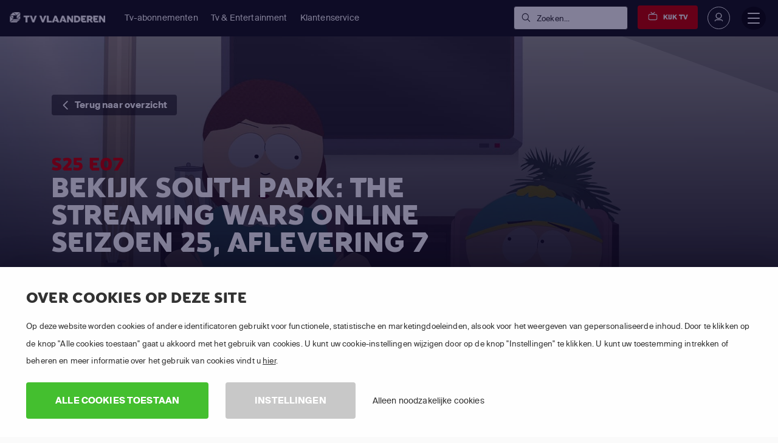

--- FILE ---
content_type: text/css
request_url: https://m7cdn.io/common/css/dark_rebranding/header_new.css
body_size: 3996
content:
:root{--logo-height__mobile: 17px;--logo-height: 22px;--logo-height-footer: 28px;--font-family1: "Suisse";--opacityLogo:1;--logo-img: transparent;--bold: 500;--bold-btn: 600;--font-family2: "M7 Sans"}.canalplusat,.cz_canalplus,.sk_canalplus,.nl_canalplus,.be_canalplus,.de_arthaus{--logo-height__mobile: 33px;--logo-height: 38px;--font-family1: "Hind",sans-serif;--font-family2: "CanalBoldItalique",sans-serif;--font-button: "CanalBoldItalique",sans-serif}.online{--font-family1: "Open Sans",sans-serif;--font-button: "Open Sans",sans-serif;--bold: 600;--bold-btn: 700}.de_arthaus{--logo-height__mobile: 23px;--logo-height: 28px;--font-family1: "Open Sans",sans-serif;--font-button: "Open Sans",sans-serif}.header__old{--font-button: "Heading",sans-serif}.canaldigitaal .dark-mode,.canaldigitaal.dark-mode{--opacityLogo:0;--logo-img: url("https://dev.m7cdn.io/canaldigitaal/img/logo-inverted.png")}.tvvlaanderen .dark-mode,.tvvlaanderen.dark-mode{--opacityLogo:0;--logo-img: url("https://m7cdn.io/tvvlaanderen/img/logo-inverted.png")}.telesat .dark-mode,.telesat.dark-mode{--opacityLogo:0;--logo-img: url("https://m7cdn.io/telesat/img/logo-inverted.png")}.directone .dark-mode,.directone.dark-mode{--opacityLogo:0;--logo-img: url("https://m7cdn.io/directone/img/logo-inverted.png")}.focussat .dark-mode,.focussat.dark-mode{--opacityLogo:0;--logo-img: url("https://m7cdn.io/focussat/img/logo-inverted.png")}.hdaustria .dark-mode,.hdaustria.dark-mode{--opacityLogo:0;--logo-img: url("https://dev.m7cdn.io/hdaustria/img/logo-inverted.png")}.freesatcz,.freesatsk{--logo-height__mobile: 33px;--logo-height: 38px;--logo-height-footer: 48px;--font-family1: "Suisse";--font-family2: "Suisse"}:root,.light-version{--white: #FFFFFF;--black: #000000;--grey1: #323232;--grey2: #C8C8C8;--grey3: #fafafa;--grey4: #eee;--blue1: #140087;--green1: #44bf2f;--btnLogoutLogin: #fe8606;--grey1_rgb: 50,50,50;--alpha: 0.7;--alpha_2: 0.1;--transparent: transparent;--borderColor: #C8C8C8;--borderInput: #eee;--searchColor: #323232;--icon-bg: #eee;--btn-color-text: #FFFFFF;--border-color-input: #eee;--tvcp-banner-text-color: #FFFFFF;--tvcp-page-background: #111}.theme-dark,.canalplusat,.dark-mode,.nl_canalplus,.cz_canalplus,.sk_canalplus,.be_canalplus,.de_arthaus{--white: #16191C;--black: #FFFFFF;--grey1: #fafafa;--grey2: #eee;--grey3: #0d0d0d;--grey4: #16191C;--blue1: #ec3655;--green1: #ec3655;--grey1_rgb: 250,250,250;--alpha: 0.7;--borderColor: #323232;--transparent: #fff !important;--searchColor: #323232;--borderColor: #323232;--borderInput: #2c3339;--icon-bg: #0d0d0d;--btn-color-text: #FFFFFF;--border-color-input: #181818}.de_arthaus,.de_arthaus .light-version{--blue1: #ffdc00;--green1: #ffdc00;--btn-color-text: #000000;--border-color-input: #eee;--borderInput:#eee}body:not(.canalplusat):not(.nl_canalplus):not(.hdaustria):not(.cz_canalplus):not(.nl_canalplus):not(.sk_canalplus):not(.be_canalplus):not(.de_arthaus):not(.canaldigitaal).dark-mode{--blue1: #C80000 !important;--green1: #C80000 !important}.online{--blue1: #7250ba;--green1: #ffa200;--btnLogoutLogin: #ffa200}.freesatcz,.freesatsk{--blue1: #0AD;--green1: #0AD;--btnLogoutLogin: #0AD}::selection{color:var(--btn-color-text) !important;background:var(--blue1) !important}.c-header{font-size:15px;font-size:.9375rem;height:60px;height:3.75rem;background:var(--white) !important;border-bottom:1px solid var(--grey4);position:fixed !important;width:100%;z-index:9999;color:var(--grey1)}@media(min-width: 1400px){.c-header{font-size:16px;font-size:1rem}}.c-header a{color:var(--grey1)}.c-header:before{display:none}.c-header__logo img{opacity:var(--opacityLogo);height:var(--logo-height__mobile)}@media(min-width: 768px){.c-header__logo img{height:18px;height:1.125rem;height:var(--logo-height__mobile)}}@media(min-width: 1400px){.c-header__logo img{height:var(--logo-height)}}.c-header__logo--higher img{height:33px;height:2.0625rem}@media(min-width: 1400px){.c-header__logo--higher img{height:38px;height:2.375rem}}.c-header__logo a{background:var(--logo-img);background-position:0px center;background-repeat:no-repeat;background-size:contain;display:inline-block}.c-header__nav{list-style-type:none;height:100%}.c-header__nav>ul{height:100%;display:flex;flex-flow:row;align-items:stretch;margin-bottom:0}.c-header__nav>ul>li{margin-right:21px;margin-right:1.3125rem;position:relative;height:100%}@media(min-width: 1400px){.c-header__nav>ul>li{margin-right:25px;margin-right:1.5625rem}}.c-header__nav>ul>li>a svg{display:inline-flex;align-self:center;margin-right:4px;margin-right:0.25rem}.c-header__nav li a{padding:20px 0px;padding:1.25rem 0rem;height:100%;text-decoration:none}.c-header__nav>ul>li>a{padding:0;display:inline-flex;align-items:center}.c-header__nav>ul>li>a:before,.c-header__nav>ul>li>a.active{content:"";height:2px;height:0.125rem;width:0;background:var(--blue1);position:absolute;left:0;top:calc(100% - 1px);transition:width .4s ease}.dt-dashboard .c-header__nav>ul>li{margin-right:8px;margin-right:0.5rem}@media(min-width: 1400px){.dt-dashboard .c-header__nav>ul>li{margin-right:25px;margin-right:1.5625rem}}.c-header__submenu{list-style-type:none;position:relative;display:flex;background:rgba(0,0,0,0);flex-flow:column;transition:opacity .4s ease;width:100%}@media(min-width: 1200px){.c-header__submenu{width:1100px;width:68.75rem;left:100px;left:6.25rem;position:fixed;flex-flow:row;top:-100vh;opacity:0;right:auto}}.c-header__submenu>div{padding:0px 0px;padding:0rem 0rem}@media(min-width: 1200px){.c-header__submenu>div{padding:10px 0px;padding:0.625rem 0rem;background:var(--white);border-bottom:1px solid var(--grey4)}}.c-header__submenu>div:first-child{border-left:1px solid var(--grey4)}.c-header__submenu>div:not(.c-header__submenu-promo){border-right:1px solid var(--grey4)}.c-header__submenu ul{display:flex;flex-flow:column;margin-bottom:0}.c-header__submenu ul li,.c-header__submenu ul li a{width:100%}.c-header__submenu ul li svg,.c-header__submenu ul li a svg{display:inline-flex;align-self:center;margin-right:4px;margin-right:0.25rem}.c-header__submenu ul li a{font-size:14px;font-size:.875rem;cursor:pointer;color:rgba(var(--grey1_rgb), var(--alpha));transition:background .4s ease,color .4s ease;font-weight:400}@media(min-width: 1200px){.c-header__submenu ul li a{font-size:16px;font-size:1rem;padding:10px 15px;padding:0.625rem 0.9375rem}}.c-header__submenu p,.c-header__submenu ul li a.bold{font-size:14px;font-size:.875rem;color:rgba(var(--grey1_rgb), var(--alpha));margin-bottom:0;font-weight:var(--bold) !important;display:flex;align-items:center;line-height:initial;font-family:var(--font-family1)}.c-header__submenu p span,.c-header__submenu ul li a.bold span{font-weight:var(--bold) !important}@media(min-width: 1200px){.c-header__submenu p,.c-header__submenu ul li a.bold{font-size:16px;font-size:1rem;color:var(--grey1);padding:10px 15px;padding:0.625rem 0.9375rem}}.c-header__submenu ul li a.active,.c-header__submenu ul li a:hover{background:var(--grey3);color:var(--blue1)}.c-header__submenu-promo{padding:0px;padding:0rem;align-items:center;display:none}@media(min-width: 1200px){.c-header__submenu-promo{display:flex}}.c-header__submenu-promo__content{padding:10px 20px;padding:0.625rem 1.25rem;position:relative}.c-header__submenu-promo__content h3{text-transform:uppercase}.c-header__submenu-promo__content span{padding:10px 0px;padding:0.625rem 0rem;font-size:14px;font-size:.875rem;display:block}.c-header__submenu-promo__content *,.c-header__submenu-promo__content a{color:#16191c}.c-header__submenu-promo__content .btn svg{display:inline-flex;align-self:center;margin-right:4px}.c-header__submenu-promo__image{position:absolute;top:0;left:0;width:calc(100% + 1px);height:calc(100% + 1px);background:#000}.c-header__submenu-promo__image img{width:100%;height:100%;object-fit:cover;opacity:.5}.c-header__nav-right{display:flex;justify-content:end;align-items:center}.c-header__nav-right a{text-decoration:none}.c-header__my-env:not(div){align-items:center;cursor:pointer;padding:30px 20px;padding:1.875rem 1.25rem}@media(min-width: 1200px){.c-header__my-env:not(div){padding:0px;padding:0rem}}.c-header__my-env:not(div):not(:first-of-type){padding-top:0}.c-header__my-env:not(div):after{display:none !important}@media(min-width: 1200px){.c-header__my-env .icon{display:inline-flex}}.c-header__my-env:is(div){position:relative}.c-header__my-env svg{border:1px solid var(--grey1) !important;border-radius:50%;width:41px;width:2.5625rem;height:41px;height:2.5625rem;padding:13px;padding:0.8125rem;margin-right:16px;margin-right:1rem}@media(min-width: 1200px){.c-header__my-env svg{width:37px;width:2.3125rem;height:37px;height:2.3125rem;padding:9px;padding:0.5625rem;margin-right:4px;margin-right:0.25rem}}.c-header__my-env--links a:not(:last-of-type){margin-bottom:5px;margin-bottom:0.3125rem}.c-header__my-env svg path,.c-header__my-env svg circle{stroke:var(--grey1)}.c-header__my-env--links form{display:flex;flex-flow:column;margin-top:6px}.c-header__my-env--links form a{text-decoration:underline}.c-header__my-env--links input[type=submit]{border:none;padding:0;text-align:left;margin-top:6px;cursor:pointer}.c-header .dropdown-backdrop{z-index:-99;display:none !important}.c-header__my-env-menu,.c-header__language--list{position:absolute;top:calc(100% + 20px);background:var(--white) !important;padding:20px 10px;padding:1.25rem 0.625rem;width:300px;width:18.75rem;right:-20px;right:-1.25rem;border:1px solid var(--grey4);color:var(--grey1) !important;left:auto !important;right:-36px;border-color:var(--borderColor) !important}.c-header__my-env-menu:after,.c-header__language--list:after{content:"";border-left:10px solid rgba(0,0,0,0);border-right:10px solid rgba(0,0,0,0);border-bottom:10px solid var(--white);width:20px;height:20px;position:absolute;top:-20px;right:47px}.c-header__my-env-menu:before,.c-header__language--list:before{content:"";border-left:11px solid rgba(0,0,0,0);border-right:11px solid rgba(0,0,0,0);border-bottom:10px solid var(--borderColor);width:21px;height:20px;position:absolute;top:-21px;right:46px}.show>.c-header__my-env-menu,.show>.c-header__language--list{top:calc(100% + 10px)}.c-header__my-env-menu a{text-decoration:underline;font-size:14px;font-size:.875rem}.c-header__my-env-menu a:not(:last-of-type){margin-bottom:5px;margin-bottom:0.3125rem}.c-header__my-env-menu .btn{background:var(--green1) !important;color:var(--btn-color-text) !important;text-align:center;font-family:var(--font-button) !important}.c-header__my-env-menu span,.c-header__my-env-menu span{word-wrap:break-word;max-width:100%;display:inline-block}.c-header__btn,.c-header__nav-right>.c-header__btn{border:none;font-weight:400 !important;font-size:11px;font-size:.6875rem;background:rgba(0,0,0,0) !important;color:var(--btn-color-text) !important;flex-flow:column;text-transform:none;font-family:var(--font-button) !important}.c-header__btn:before,.c-header__nav-right>.c-header__btn:before{display:none !important}@media screen and (max-width: 575px){.c-header__btn,.c-header__nav-right>.c-header__btn{font-family:var(--font-family1) !important}}.c-header__btn span:not(.icon),.c-header__nav-right>.c-header__btn span:not(.icon){display:none;color:var(--btn-color-text) !important;font-size:12px;font-size:.75rem}@media(min-width: 576px){.c-header__btn span:not(.icon),.c-header__nav-right>.c-header__btn span:not(.icon){display:inline-block}}@media(min-width: 576px){.c-header__btn,.c-header__nav-right>.c-header__btn{font-size:14px;font-size:.875rem;flex-flow:row;background:var(--green1) !important;color:var(--btn-color-text) !important;font-weight:var(--bold-btn) !important;text-transform:uppercase;align-self:stretch}}.c-header__btn svg,.c-header__nav-right>.c-header__btn svg{min-height:36px;min-height:2.25rem;min-width:36px;min-width:2.25rem;margin-bottom:-5px;margin-bottom:-5px;padding:6px;padding:0.375rem;background:var(--icon-bg);border-radius:50%}@media(min-width: 576px){.c-header__btn svg,.c-header__nav-right>.c-header__btn svg{margin-right:8px;margin-right:0.5rem;margin-bottom:0px;margin-bottom:0rem;margin-top:0px;margin-top:0rem;min-width:0;min-height:0;background:none;padding:0;border-radius:0}}.c-header__btn svg rect,.c-header__btn path,.c-header__nav-right>.c-header__btn svg rect,.c-header__nav-right>.c-header__btn path{stroke:var(--grey1)}@media(min-width: 576px){.c-header__btn svg rect,.c-header__btn path,.c-header__nav-right>.c-header__btn svg rect,.c-header__nav-right>.c-header__btn path{stroke:var(--btn-color-text)}}.c-header__search{padding:9px 4px;padding:0.5625rem 0.25rem;font-size:11px;font-size:.6875rem;font-weight:400 !important;height:100%;flex-flow:column}@media(min-width: 504px){.c-header__search{padding:9px 11px;padding:0.5625rem 0.6875rem}}@media(min-width: 576px){.c-header__search{font-size:14px;font-size:.875rem;width:100%;height:auto !important;border:1px solid var(--grey4);border-color:#e0e0e0;border-radius:4px;flex-flow:row;background:var(--transparent)}}@media(min-width: 1200px){.c-header__search{width:188px;width:11.75rem}}@media(min-width: 1599px){.c-header__search{width:250px;width:15.625rem}}.c-header__search svg{min-height:36px;min-height:2.25rem;min-width:36px;min-width:2.25rem;margin-bottom:-5px;margin-bottom:-5px;padding:6px;padding:0.375rem;background:var(--icon-bg);border-radius:50%}@media(min-width: 576px){.c-header__search svg{display:flex;margin-right:8px;margin-right:0.5rem;margin-bottom:0px;margin-bottom:0rem;min-width:0;min-height:0;background:none;padding:0;border-radius:0}}.c-header__search svg circle,.c-header__search line{stroke:var(--grey1)}@media(min-width: 576px){.c-header__search svg circle,.c-header__search line{stroke:var(--searchColor)}}.c-header__search span{stroke:var(--grey1)}@media(min-width: 576px){.c-header__search span{color:var(--searchColor) !important}}.c-header__nav li a:hover:before,.c-header__nav li:hover a:before,.c-header__nav li a.active:before{width:100%}.c-header__nav>ul>li:hover .c-header__submenu{top:60px;top:3.75rem;opacity:1}.c-header__language{position:relative}body.dt-thankyoupage .c-header__language{display:none}.c-header__language--active{padding-right:19px;padding-right:1.1875rem;position:relative;cursor:pointer}.c-header__language--active:after{content:"";right:5px;right:0.3125rem;margin-top:-4px;margin-top:-0.25rem;position:absolute;display:inline-block;vertical-align:middle;width:0;height:0;border-left:5px solid rgba(0,0,0,0);border-right:5px solid rgba(0,0,0,0);border-top:5px solid #fff;top:50%;transform:scaleY(1.5) scale(0.6)}.c-header__language--list.dropdown-menu{padding:0px;padding:0rem;right:-12px;right:-0.75rem;max-width:80px !important;min-width:0 !important;flex-flow:column;width:80px !important;top:calc(100% + 21px);display:none;position:absolute;text-align:center;margin:0;transition:all 250ms ease-in-out;left:auto}.c-header__language--list::after{right:27px}.c-header__language--list:before{right:26px}.c-header__language--list a{display:block;transition:color .4s ease;padding:12px 15px 0px 15px;padding:0.75rem 0.9375rem 0rem 0.9375rem;width:100%}.c-header__language--list li:last-of-type a{padding-bottom:12px;padding-bottom:0.75rem}.c-header__language--list li:hover a{color:var(--blue1) !important}.c-header .btn:not(.c-header__btn){background:var(--green1) !important;font-family:var(--font-button) !important;color:var(--btn-color-text) !important}.c-header .btn:not(.c-header__btn) span{font-family:var(--font-button) !important;color:var(--btn-color-text) !important}body.dt-homepage,body.dt-contentblocks{margin-top:3.75rem !important}header.hidden-lg-down,.header-mobile{display:none !important}footer:not(.c-footer){display:none}


--- FILE ---
content_type: text/css
request_url: https://m7cdn.io/tvvlaanderen/css/banner.css
body_size: 8188
content:
.banner{z-index:97;font-size:16px;min-height:100vh;min-height:calc(100vh - 120px);overflow:hidden;position:relative;background-size:cover !important;background-repeat:no-repeat !important;background-position:top center !important;background:red;background:linear-gradient(to right, red 0%, #FF4B00 100%);filter:progid:DXImageTransform.Microsoft.gradient( startColorstr='$red2', endColorstr='$red3',GradientType=1 );padding:2rem 0 15rem;border-bottom:none !important}@media (max-width: 767px){.banner h1{font-size:24px !important}}.banner:first-child{min-height:calc(100vh - 110px)}.banner .half-media{width:60% !important}@media (max-width: 991px){.banner .half-media{width:100% !important;overflow:hidden !important;height:300px !important;position:static !important;height:250px !important}.banner .half-media img{position:static !important}}.banner.transform-skew{min-height:650px !important}@media (max-width: 1199px){.banner.transform-skew .col-7{flex:0 0 70% !important;max-width:70% !important;left:-20% !important}}.banner.transform-skew .col img.scale-15{transform:skew(20deg) scale(1.5) !important}@media (max-width: 991px){.banner.transform-skew{min-height:400px !important}}@media (max-width: 767px){.banner.transform-skew *{color:#fff !important}.banner.transform-skew svg *{fill:#fff !important}.banner.transform-skew .media img{opacity:0.5 !important;transform:skew(20deg) translate(0%) !important}}@media (max-width: 767px) and (max-width: 1199px){.banner.transform-skew.transform-skew-reverse .col-7{flex:0 0 70% !important;max-width:70% !important;left:-20% !important}}@media (max-width: 767px){.banner.transform-skew.transform-skew-reverse .media img{transform:skew(-20deg) translate(0%) !important}.banner.transform-skew.transform-skew-reverse .shape{right:calc(-160px + 90%) !important;border-radius:0 !important;border-top-right-radius:10rem !important;transform:rotate(15deg) !important}.banner.transform-skew.transform-skew-reverse .sticker{right:calc(90% - 100px)}}@media (max-width: 767px) and (max-width: 767px){.banner.transform-skew.transform-skew-reverse .col-7{-webkit-box-flex:0 !important;flex:0 0 150% !important;max-width:150% !important;left:-25% !important}}@media (max-width: 767px) and (max-width: 503px){.banner.transform-skew.transform-skew-reverse .content-absolute{transform:translate(0%) !important}.banner.transform-skew.transform-skew-reverse .media img{transform:skew(20deg) translate(0%) !important}.banner.transform-skew.transform-skew-reverse .sticker{right:0 !important}}@media (max-width: 503px){.banner.transform-skew .col-7{flex:0 0 100% !important;max-width:100% !important}.banner.transform-skew .sticker{bottom:0;top:auto}.banner.transform-skew .shape.shape2{display:block !important;height:90px !important;bottom:0 !important;right:0 !important;transform:rotate(0) !important;border-radius:0 !important;width:100% !important}}.banner.transform-skew .col{overflow:hidden;transform:skew(-20deg);position:relative;left:-10%;flex:0 0 60%;max-width:60%}.banner.transform-skew .col img{transform:skew(20deg) scale(1.4)}@media (max-width: 991px){.banner.transform-skew .col{flex:0 0 60%;max-width:60%}.banner.transform-skew .col img{transform:skew(20deg) scale(1.5)}}@media (max-width: 767px){.banner.transform-skew .col{flex:0 0 150% !important;max-width:150% !important;left:-25% !important}.banner.transform-skew .col img{transform:skew(20deg) scale(1)}}.banner.transform-skew .content-absolute{position:absolute;top:50%;left:50%;transform:translate(-50%, -50%);z-index:998;padding:2.5rem 15px}.banner.transform-skew .content-absolute:after{position:static;content:'';background:red}@media (max-width: 503px){.banner.transform-skew .content-absolute{padding:0 15px;top:40px;left:0;transform:translate(0%)}}.banner.transform-skew.transform-skew-reverse .content-absolute{transform:translate(-50%, -50%) scaleX(-1)}.banner.transform-skew.transform-skew-reverse .col{transform:skew(-20deg)}.banner.transform-skew.transform-skew-reverse .col img{transform:skew(-20deg) scale(1.25)}.banner.transform-skew2{min-height:500px !important;z-index:-1}.banner.transform-skew2.banner-sport .col img{top:25% !important}.banner.transform-skew2 .col{overflow:hidden;transform:skew(-20deg);position:relative;left:-10%;flex:0 0 20%;max-width:20%}.banner.transform-skew2 .col img{transform:skew(20deg) scale(1.7);top:0}@media (max-width: 1399px){.banner.transform-skew2 .col img{transform:skew(20deg) scale(2)}}@media (max-width: 1199px){.banner.transform-skew2 .col{flex:0 0 60%;max-width:60%}.banner.transform-skew2 .col img{transform:skew(20deg) scale(2)}}@media (max-width: 767px){.banner.transform-skew2 .col{flex:0 0 150% !important;max-width:150% !important;left:-25% !important}.banner.transform-skew2 .col img{transform:skew(20deg) scale(1)}}.banner.transform-skew2 .content-absolute{position:absolute;top:50%;left:50%;transform:translate(-50%, -50%);z-index:998;padding:2.5rem 8rem}.banner.transform-straight{min-height:650px !important}@media (max-width: 1199px){.banner.transform-straight .col-7{flex:0 0 70% !important;max-width:70% !important;left:-20% !important}}.banner.transform-straight .col img.scale-15{transform:skew(0) !important}@media (max-width: 991px){.banner.transform-straight{min-height:400px !important}}@media (max-width: 767px){.banner.transform-straight *{color:#fff !important}.banner.transform-straight svg *{fill:#fff !important}.banner.transform-straight .media img{opacity:0.5 !important;transform:skew(0) translate(0%) !important}}@media (max-width: 767px) and (max-width: 1199px){.banner.transform-straight.transform-skew-reverse .col-7{flex:0 0 70% !important;max-width:70% !important;left:-20% !important}}@media (max-width: 767px){.banner.transform-straight.transform-skew-reverse .media img{transform:skew(0) translate(0%) !important}.banner.transform-straight.transform-skew-reverse .shape{right:calc(-160px + 90%) !important;border-radius:0 !important;border-top-right-radius:10rem !important;transform:rotate(0) !important}.banner.transform-straight.transform-skew-reverse .sticker{right:calc(90% - 100px)}}@media (max-width: 767px) and (max-width: 767px){.banner.transform-straight.transform-skew-reverse .col-7{-webkit-box-flex:0 !important;flex:0 0 150% !important;max-width:150% !important;left:-25% !important}}@media (max-width: 767px) and (max-width: 503px){.banner.transform-straight.transform-skew-reverse .content-absolute{transform:translate(0%) !important}.banner.transform-straight.transform-skew-reverse .media img{transform:skew(0) translate(0%) !important}.banner.transform-straight.transform-skew-reverse .sticker{right:0 !important}}@media (max-width: 503px){.banner.transform-straight{height:calc(100vh - 60px) !important;min-height:510px !important}.banner.transform-straight .col-7{flex:0 0 100% !important;max-width:100% !important}.banner.transform-straight .sticker{bottom:0;top:auto}.banner.transform-straight .shape.shape2{display:block !important;height:90px !important;bottom:0 !important;right:0 !important;transform:rotate(0) !important;border-radius:0 !important;width:100% !important}}.banner.transform-straight .col{overflow:hidden;transform:skew(0);position:relative;left:-10%;flex:0 0 60%;max-width:60%}.banner.transform-straight .col img{transform:skew(0)}@media (max-width: 991px){.banner.transform-straight .col{flex:0 0 60%;max-width:60%}.banner.transform-straight .col img{transform:skew(0)}}@media (max-width: 767px){.banner.transform-straight .col{flex:0 0 150% !important;max-width:150% !important;left:-25% !important}.banner.transform-straight .col img{transform:skew(0) scale(1)}}.banner.transform-straight .content-absolute{position:absolute;top:50%;left:50%;transform:translate(-50%, -50%);z-index:998;padding:2.5rem 15px}@media (max-width: 503px){.banner.transform-straight .content-absolute{padding:0 15px;top:40px;left:0;transform:translate(0%)}}.banner.transform-straight.transform-straight-reverse .content-absolute{transform:translate(-50%, -50%) scaleX(-1)}@media (max-width: 503px){.banner.transform-straight.transform-straight-reverse .content-absolute{padding:0 15px;top:40px;left:0;transform:translate(0%)}}.banner.transform-straight.transform-straight-reverse .col{transform:skew(0)}.banner.transform-straight.transform-straight-reverse .col img{transform:skew(0)}.banner.transform-shape{min-height:750px !important}@media (max-width: 767px){.banner.transform-shape{min-height:850px !important}}.banner.transform-shape:after{display:block !important;content:'';position:absolute;bottom:-250px;left:0;width:100%;height:300px;background:#fff !important;opacity:1;top:auto;z-index:5 !important;transform:rotate(-5deg) scale(1.5)}.banner.transform-shape .row .col-moved{padding-bottom:100px !important;position:relative;top:-20px}.banner.transform-shape .row .col-moved:nth-child(2){top:-80px}.banner.transform-shape .row .col-moved:nth-child(3){top:-140px}@media (max-width: 767px){.banner.transform-shape .row .col-moved{top:-50px !important}}@media (max-width: 503px){.banner.transform-shape .row .col-moved{top:0 !important;padding-bottom:20px !important}}.banner.transform-shape .col img.scale-15{transform:skew(0) !important}@media (max-width: 767px){.banner.transform-shape *{color:#fff !important}.banner.transform-shape svg *{fill:#fff !important}.banner.transform-shape .media img{opacity:0.5 !important;transform:skew(0) translate(0%) !important}}@media (max-width: 503px){.banner.transform-shape .sticker{bottom:0;top:auto}.banner.transform-shape .shape.shape2{display:block !important;height:90px !important;bottom:0 !important;right:0 !important;transform:rotate(0) !important;border-radius:0 !important;width:100% !important}}.banner.transform-shape .col{overflow:hidden;transform:skew(0);position:relative;left:-10%;flex:0 0 60%;max-width:60%}.banner.transform-shape .col img{transform:skew(0)}@media (max-width: 991px){.banner.transform-shape .col{flex:0 0 60%;max-width:60%}.banner.transform-shape .col img{transform:skew(0)}}@media (max-width: 767px){.banner.transform-shape .col{flex:0 0 150% !important;max-width:150% !important;left:-25% !important}.banner.transform-shape .col img{transform:skew(0) scale(1)}}.banner.transform-shape.transform-shape-more .col{left:0;flex:0 0 33.333%;max-width:33.333%}@media (max-width: 991px){.banner.transform-shape.transform-shape-more .col{flex:0 0 100%;max-width:100%}.banner.transform-shape.transform-shape-more .col img{transform:skew(0)}}.banner.transform-shape .content-absolute{position:absolute;bottom:0;left:50%;transform:translateX(-50%);z-index:998;padding:2.5rem 15px}@media (max-width: 503px){.banner.transform-shape .content-absolute{padding:0 15px;top:40px;left:0;transform:translate(0%)}}.banner.transform-shape.transform-shape-reverse .content-absolute{transform:translate(-50%, -50%) scaleX(-1)}@media (max-width: 503px){.banner.transform-shape.transform-shape-reverse .content-absolute{padding:0 15px;top:40px;left:0;transform:translate(0%)}}.banner.transform-shape.transform-shape-reverse .col{transform:skew(0)}.banner.transform-shape.transform-shape-reverse .col img{transform:skew(0)}.banner *{transition:opacity .4s}.banner .slide-down-arrow{position:absolute;bottom:0;left:50%;z-index:999;cursor:pointer;transform:translateX(-50%);transition:opacity .4s}.banner .slide-down-arrow:hover .slide-down-arrow-bg{opacity:1}.banner .slide-down-arrow .slide-down-arrow-bg{width:70px;height:70px;position:absolute;bottom:0;left:50%;z-index:-1;cursor:pointer;transform:translateX(-50%);background:#140087;opacity:.7;border-radius:100%;border-bottom-left-radius:0;border-bottom-right-radius:0}.banner .slide-down-arrow img{position:relative;color:#fff;font-weight:600;text-align:center;width:60px;opacity:1}@media (max-width: 503px){.banner .slide-down-arrow{display:none}}.banner .content-width{position:static !important}@media (max-width: 503px){.banner .content-width{min-width:100% !important}}@media (min-width: 767px){.banner.reverse .banner-content{display:flex;flex-direction:column;transform:scaleX(-1)}.banner.reverse .content-width{margin-left:auto;margin-right:0}.banner.reverse img{transform:scaleX(-1)}}@media (min-width: 767px) and (max-width: 767px){.banner.reverse img{transform:scaleX(1)}}@media (min-width: 767px){.banner.reverse .media img{transform:scaleX(1)}.banner.reverse.banner5 .content-width,.banner.reverse.banner4 .content-width{margin-left:0}.banner.reverse .sticker .shape-sticker{transform:translate(-50%, -50%) scaleX(-1)}}@media (min-width: 767px) and (max-width: 767px){.banner.reverse .sticker .shape-sticker{transform:scaleX(1)}}@media (min-width: 767px){.banner.reverse .sticker-content{transform:scaleX(-1)}}@media (min-width: 767px) and (max-width: 767px){.banner.reverse .sticker-content{transform:scaleX(1) translate(-50%, -50%)}}@media (min-width: 767px){.banner.reverse{transform:scaleX(-1)}.banner.reverse .media{transform:scaleX(-1)}.banner.reverse .col{transform:scaleX(-1)}.banner.reverse .col *{text-align:right !important}.banner.reverse .col ul{display:table;margin-left:auto}.banner.reverse .col ul.list-checkmark{display:flex;flex-direction:column;align-items:flex-end}.banner.reverse.banner4 .col,.banner.reverse.banner5 .col{transform:scaleX(1)}.banner.reverse.banner4 .banner-content h1,.banner.reverse.banner4 .banner-content p,.banner.reverse.banner4 .banner-content ul,.banner.reverse.banner5 .banner-content h1,.banner.reverse.banner5 .banner-content p,.banner.reverse.banner5 .banner-content ul{transform:scaleX(-1)}.banner.reverse.banner4 .banner-content ul,.banner.reverse.banner5 .banner-content ul{margin-left:0}.banner.reverse .carousel-control{transform:scaleX(-1)}.banner.reverse .carousel-control.carousel-control-next{left:0;right:auto}.banner.reverse .carousel-control.carousel-control-prev{right:0;left:auto}.banner.reverse .media-options li{transform:scaleX(-1)}}.banner .carousel-control{position:absolute;top:50%;margin-top:-65px;background:rgba(0,0,0,0.3);z-index:999;height:130px;width:80px;transition:all .4s}.banner .carousel-control i{font-size:32px;-webkit-text-stroke:2px}.banner .carousel-control:hover{background:rgba(0,0,0,0.5);width:100px}@media (max-width: 1199px){.banner .carousel-control{height:110px;width:60px;margin-top:-55px}}@media (max-width: 503px){.banner .carousel-control{height:50px;width:30px;margin-top:-25px}.banner .carousel-control i{font-size:16px;font-weight:600}.banner .carousel-control:hover{width:50px}}.banner .carousel-control-prev{border-top-right-radius:9999px;border-bottom-right-radius:9999px;left:0}.banner .carousel-control-next{border-top-left-radius:9999px;border-bottom-left-radius:9999px;right:0}.banner .col{padding:0}.banner:hover .media-options{opacity:0.6 !important}.banner .row{width:100%;margin:0 auto}.banner.no-sticker .sticker,.banner.no-sticker .shape2{display:none !important}.banner.no-options .media-options{display:none !important}.banner.no-shape:before,.banner.no-shape:after{display:none}.banner .video-overlay{display:none !important}.banner.banner-full-screen{position:fixed;top:0;left:0;width:100%;height:100%;z-index:9999}.banner.banner-full-screen .video-overlay{position:fixed;top:0;left:0;width:100%;height:100%;z-index:20;background:rgba(0,0,0,0.5);padding:2rem;display:none !important}.banner.banner-full-screen .video-overlay ul{display:table;margin:2rem auto 0 !important}.banner.banner-full-screen .video-overlay.visible{display:flex !important}.banner.banner-full-screen *,.banner.banner-full-screen .shape{opacity:0}.banner.banner-full-screen .media,.banner.banner-full-screen .media *{opacity:1 !important}.banner.banner-full-screen .media-options{opacity:0 !important}.banner.banner-full-screen:hover .media-options{opacity:1 !important}.banner.banner-full-screen:hover .media-options *{opacity:1 !important}.banner.no-media .media{display:none !important}.banner.banner-full-height{min-height:100vh !important}.banner.banner-row-below{min-height:calc(100vh - 284px) !important}.banner.banner-row-below:not(:first-child){min-height:calc(100vh - 206px)}.banner.banner-row-below2{min-height:calc(100vh - 419px) !important}.banner.banner-row-below2:not(:first-child){min-height:calc(100vh - 206px)}.banner.banner-height-auto{height:auto !important;min-height:auto !important}.banner.banner-height-auto .banner-content{min-height:auto}.banner.banner-min-height{min-height:800px !important}.banner.banner-min-height2{min-height:500px !important}.banner.banner-min-height3{min-height:650px !important}@media (max-width: 503px){.banner.banner-min-height3{min-height:100vh !important}}.banner.banner-min-800{min-height:800px !important}@media (max-width: 1199px){.banner.banner-min-800{min-height:400px !important}.banner.banner-min-800 .media{width:100% !important}.banner.banner-min-800 .media img{width:100% !important;border:none !important}.banner.banner-min-800 .arrow:before{display:none !important}}.banner.banner-height-special{min-height:75vh !important}@media (max-width: 991px){.banner.banner-height-special{min-height:auto !important}}.banner.banner-min-height4{min-height:350px !important}.banner.banner-no-shapes{min-height:100vh !important}.banner.banner-no-shapes:after{background:#fff !important;bottom:-230px !important}.banner.banner-no-shapes .media{height:100vh !important}.banner.banner-no-shapes .media video{max-height:100% !important}.banner .container{z-index:3}.banner .shape{position:absolute;z-index:2;opacity:.95;border-radius:30rem;overflow:hidden}@media (max-width: 503px){.banner .shape{display:none}}.banner .shape.shape2{bottom:-100px;right:-100px;height:350px;width:500px;z-index:3;box-shadow:0 -5px 20px rgba(0,0,0,0.12);border-radius:0;border-top-left-radius:20rem;transform:rotate(-24deg);z-index:3;background:red;background:linear-gradient(to right, red 0%, #FF4B00 100%);filter:progid:DXImageTransform.Microsoft.gradient( startColorstr='$red2', endColorstr='$red3',GradientType=1 )}@media (max-width: 1599px){.banner .shape.shape2{height:300px;width:400px}}@media (max-width: 503px){.banner .shape.shape2{display:none}}.banner .shape.shape2.sharp{border-radius:0 !important;transform:rotate(-45deg);right:-250px;bottom:-120px;width:800px}@media (max-width: 1599px){.banner .shape.shape2.sharp{right:-300px}}.banner .shape.shape2.stretched{bottom:-100px;right:-100px;height:350px;width:550px;border-bottom-left-radius:20rem;transform:rotate(-17deg)}@media (max-width: 1599px){.banner .shape.shape2.stretched{height:280px;width:400px}}.banner .shape.shape2.stretched2{bottom:-130px;right:-160px;height:350px;width:600px;border-bottom-left-radius:10rem;transform:rotate(-15deg)}@media (max-width: 1599px){.banner .shape.shape2.stretched2{height:280px;width:400px}}.banner .media{height:100%;position:absolute;top:0;left:0;width:100%;z-index:-1}.banner .media video,.banner .media iframe{min-height:100%;width:100%}.banner .media .carousel{position:absolute;top:0;left:0;width:100%;height:100%}.banner .media .carousel .carousel-inner{position:absolute;top:0;left:0;width:100%;height:100%}.banner .media .carousel .carousel-inner .carousel-item{position:absolute;top:0;left:0;width:100%;min-height:100%}.banner .media .carousel-fade .carousel-item{display:block;opacity:0;transition:opacity .75s ease-in-out}.banner .media .carousel-fade .carousel-item.active{opacity:1}.banner .media img{position:absolute;top:0;left:0;width:100%;height:100%;object-fit:cover}@supports (-ms-ime-align: auto){.banner .media img{height:auto}}.banner .media-options{position:absolute;top:0;right:15px;opacity:0;z-index:40;transition:all .4s}.banner .media-options li{float:left;width:60px;height:60px;background:rgba(0,0,0,0.3);line-height:60px;border-radius:100%;margin-left:20px;cursor:pointer}.banner .media-options li i{font-size:28px;text-align:center;line-height:60px;width:100%;float:left;font-weight:600}.banner .media-options li:nth-child(2) i{font-size:22px}.banner .media-options:hover{opacity:0.9 !important}@media (max-width: 767px){.banner .media-options{width:80px;z-index:99}.banner .media-options li{margin-bottom:20px}}@media (max-width: 503px){.banner .media-options{display:none}}@media (max-width: 991px){.banner{min-height:100vh !important}}@media (max-width: 503px){.banner{padding-bottom:1rem}.banner .col{width:100% !important;flex:0 0 100% !important;max-width:100% !important}}.banner .banner-content{display:inline-block;position:relative;top:inherit}@media (max-width: 991px){.banner .banner-content ul,.banner .banner-content ol{line-height:1.5;margin-top:30px}}@media (max-width: 991px) and (max-width: 503px){.banner .banner-content ul,.banner .banner-content ol{display:flex !important;flex-wrap:wrap;justify-content:center;margin:15px auto 0 !important;align-items:flex-start;flex-direction:column}.banner .banner-content ul.list-inline.list-unstyled,.banner .banner-content ol.list-inline.list-unstyled{flex-direction:row;align-items:center;justify-content:center !important}}@media (max-width: 991px){.banner .banner-content ul li,.banner .banner-content ol li{margin:0.5rem 0;text-align:left}.banner .banner-content ul li.list-checkmark:before,.banner .banner-content ol li.list-checkmark:before{float:left}}@media (max-width: 991px) and (max-width: 767px){.banner .banner-content ul.list-unstyled,.banner .banner-content ol.list-unstyled{margin-top:20px}}@media (max-width: 991px) and (max-width: 503px){.banner .banner-content ul.list-unstyled li,.banner .banner-content ol.list-unstyled li{margin:0.3rem 0}}@media (max-width: 767px){.banner .banner-content{font-size:14px}}@media (max-width: 503px){.banner .banner-content{margin-top:0 !important}.banner .banner-content *{text-align:center}}.banner:before,.banner:after{z-index:-1 !important}.banner:before{content:'';position:absolute;bottom:0;left:-50%;background:rgba(0,0,0,0.2);width:50%;height:100%;transform:skewX(-20deg)}.banner:after{content:'';position:absolute;top:-300px;right:-30%;background:rgba(0,0,0,0.15);width:100%;height:300px;transform:skewY(20deg)}.banner *{color:#fff}.banner .banner-title{font-size:45px;line-height:1}.banner .banner-title strong,.banner .banner-title span{display:block;font-size:70px;font-weight:400}.banner .banner-title span{font-size:21px}@media (max-width: 1199px){.banner .banner-title{font-size:36px}.banner .banner-title strong,.banner .banner-title span{font-size:60px}}@media (max-width: 767px){.banner .banner-title{font-size:21px}.banner .banner-title strong,.banner .banner-title span{font-size:26px}}.banner p,.banner ul,.banner ol{margin-top:1.5rem}.banner p:empty,.banner ul:empty,.banner ol:empty{display:none}.banner .sticker{position:absolute;bottom:0;right:0;margin-right:2rem;margin-bottom:2rem;padding:1.5rem}.banner .sticker.sticker-top{bottom:auto}@media (max-width: 1599px){.banner .sticker{padding:0.5rem;margin-right:1.5rem;margin-bottom:1.5rem}}@media (max-width: 767px){.banner .sticker{bottom:auto;top:30px;font-size:80%;padding:0}}.banner .sticker .shape-sticker *{stroke:#fff}.banner .sticker .sticker-content img{position:relative;bottom:-50px;width:210px;float:right}@media (max-width: 1599px){.banner .sticker .sticker-content img{width:180px;right:-15px}}@media (max-width: 1399px){.banner .sticker .sticker-content img{width:180px;bottom:-30px}}@media (max-width: 767px){.banner .sticker .sticker-content img{bottom:-15px;right:0}}@media (max-width: 503px){.banner .sticker .sticker-content img{bottom:auto;top:0;width:120px}}.banner ul li,.banner ol li{line-height:2 !important;margin-right:1rem}@media (max-width: 767px){.banner ul li,.banner ol li{line-height:1.5 !important}}.banner .package ul li,.banner .package ol li{margin-right:0}.banner ol li{display:list-item;list-style-type:decimal !important;margin-left:15px !important;padding-left:15px !important}@media (max-width: 1199px){#banner-editable{margin-top:-60px}}#banner-editable .banner{min-height:100vh;transition:none}#banner-editable .banner .carousel-control{transition:width .4s opacity .4s}#banner-editable .banner.banner-row-below{min-height:calc(100vh - 145px) !important}#banner-editable .banner.banner-height-auto{min-height:auto !important}#banner-editable .banner.banner5.banner-row-below .banner-content{min-height:calc(100vh - 145px) !important}#banner-editable .banner.banner5.banner-height-auto .banner-content{min-height:auto !important}.info-item.banner3{border-bottom:1px solid #eee}@media (max-width: 503px){.info-item.banner3 .banner-content{margin:30px 0 0 !important}}.info-item.banner3 .banner-content *{text-align:left !important}.info-item.banner3 .banner-content ul{margin-left:0 !important}.box-item .banner:before,.box-item .banner:after{z-index:99 !important}.box-item .banner:before{left:-40%}.box-item .banner:after{top:-250px}img.img-overlay{max-width:none !important;width:170% !important;position:absolute !important;top:0;right:-100%;transform:translateY(-50%)}@media (max-width: 767px){img.img-overlay{width:100% !important;position:static !important;transform:translate(0) !important}}.banner5.no-shape .banner-content:before{display:none !important}.banner-sticker .sticker{top:auto !important;bottom:auto;left:auto;right:340px;bottom:320px !important}@media (max-width: 1599px){.banner-sticker .sticker{right:410px;bottom:350px !important}}@media (max-width: 1399px){.banner-sticker .sticker{right:310px}}@media (max-width: 1199px){.banner-sticker .sticker{right:250px}}@media (max-width: 991px){.banner-sticker .sticker{right:170px;bottom:340px !important}}@media (max-width: 767px){.banner-sticker .sticker{right:-20px;top:-315px !important;bottom:auto !important}}@media (max-width: 503px){.banner-sticker .sticker{right:-20px;top:-190px !important}}.section-overlay5{position:relative;top:5rem;margin-bottom:-12rem !important}.banner1:before,.banner1:after{display:none}@media (min-width: 503px) and (max-width: 991px){.banner1 .banner-content p,.banner1 .banner-content ul.list-checkmark{display:none !important}}.banner1 .shape.shape1{background:red;background:linear-gradient(to right, red 0%, #FF4B00 100%);filter:progid:DXImageTransform.Microsoft.gradient( startColorstr='$red2', endColorstr='$red3',GradientType=1 );top:-150px;left:-100px;bottom:auto;width:calc(50% + 150px) !important;border-radius:0;border-bottom-right-radius:150rem 100rem;border-bottom-left-radius:150rem 0rem;transform:skewX(-5deg) rotate(9deg)}@media screen and (-ms-high-contrast: active), screen and (-ms-high-contrast: none){.banner1 .shape.shape1{border-bottom-right-radius:25rem 20rem}}@media (max-width: 991px){.banner1 .shape.shape1{top:-200px}}.banner1 .shape.shape1:after{content:'';position:absolute;top:0;left:-100px;width:250px;height:125%;background:rgba(0,0,0,0.2);transform:rotate(25deg)}.banner1:after{border-radius:30rem;bottom:-150px;right:-350px;height:430px;width:800px;transform:skewY(-5deg) rotate(-8deg);background:red;background:linear-gradient(to right, red 0%, #FF4B00 100%);filter:progid:DXImageTransform.Microsoft.gradient( startColorstr='$red2', endColorstr='$red3',GradientType=1 )}@media (max-width: 1599px){.banner1:after{right:-550px}}@media (max-width: 991px){.banner1:after{right:-550px;bottom:-200px}}.banner1 .banner-content{margin-top:0 !important}.banner1 svg.shape-background{position:absolute;top:0;left:-65%;width:1920px;z-index:-1}@media (max-width: 1599px){.banner1{padding-top:2rem}.banner1:before{transform:translateY(-52%) translateX(-50%) rotate(8deg)}}@media (max-width: 1199px){.banner1{padding-top:0.8rem}.banner1:before{transform:translateY(-60%) translateX(-60%) rotate(8deg)}}@media (max-width: 991px){.banner1 ul{margin-top:5px !important}.banner1:before{transform:translateY(-70%) translateX(-60%) rotate(10deg)}}@media (max-width: 767px){.banner1:after{display:none}.banner1:before{transform:translateY(-77%) translateX(-63%) rotate(10deg);top:0 !important}}@media (max-width: 503px){.banner1{padding:0 0 1.5rem !important}.banner1:before,.banner1:after{content:'';position:absolute;display:block}.banner1:before{top:-25% !important;left:-50%;width:100%;height:100%;background:rgba(0,0,0,0.2);transform:rotate(25deg) translateX(-50%)}.banner1:after{top:-50%;right:0;background:rgba(0,0,0,0.1);width:100%;height:100%;transform:skewY(20deg) translateY(-50%);border-radius:0 !important}.banner1 .banner-content{display:table;margin:0 auto !important}.banner1 .container{padding-bottom:0 !important}}.banner2:before,.banner2:after{display:none}@media (min-width: 503px) and (max-width: 991px){.banner2 .banner-content p,.banner2 .banner-content ul.list-checkmark{display:none !important}}@media (min-width: 1199px){.banner2 .row{min-height:200px}}.banner2 .shape.shape1{background:red;background:linear-gradient(to right, red 0%, #FF4B00 100%);filter:progid:DXImageTransform.Microsoft.gradient( startColorstr='$red2', endColorstr='$red3',GradientType=1 );border-top-left-radius:0;border-bottom-right-radius:0;border-top-right-radius:0;left:50%;width:2200px !important;top:-100px;margin-left:-750px;bottom:auto;transform:rotate(-20deg) translateY(-70%)}.banner2 .shape.shape1:before{content:'';position:absolute;bottom:150px;right:100%;width:300px;height:100%;background:rgba(0,0,0,0.2);transform:rotate(59deg)}@media (max-width: 1599px){.banner2 .shape.shape1{margin-left:-50px;left:0}}@media (max-width: 1199px){.banner2 .shape.shape1{margin-left:-150px;min-height:240px;top:-160px}}.banner2 .banner-content{margin-top:0 !important}@media (max-width: 1599px){.banner2{padding-top:2rem}}@media (max-width: 1199px){.banner2{padding-top:0.8rem}}@media (max-width: 991px){.banner2 ul{margin-top:20px !important}}@media (max-width: 503px){.banner2{padding:0 0 1.5rem !important}.banner2:before,.banner2:after{content:'';position:absolute;display:block}.banner2:before{top:-25%;left:-50%;width:100%;height:100%;background:rgba(0,0,0,0.2);transform:rotate(25deg) translateX(-50%)}.banner2:after{top:-50%;right:0;background:rgba(0,0,0,0.1);width:100%;height:100%;transform:skewY(20deg) translateY(-50%)}.banner2 .banner-content{display:table;margin:0 auto !important}.banner2 .container{padding-bottom:0 !important}}.banner3{padding:3rem 0;display:flex;background:red;background:linear-gradient(to right, red 0%, #FF4B00 100%);filter:progid:DXImageTransform.Microsoft.gradient( startColorstr='$red2', endColorstr='$red3',GradientType=1 )}.banner3 .media{z-index:-1}@media (max-width: 503px){.banner3 .media{position:absolute}}.banner3:before,.banner3:after{opacity:.95;z-index:0 !important}.banner3 img{display:block;position:relative;max-width:100%}.banner3 .banner-content{width:100%}@media (max-width: 503px){.banner3.with-content .banner-content{margin:0 !important}}.banner3.bg-black:before{background:red}.banner3.bg-black:after{background:#FF4B00}@media (max-width: 991px){.banner3.reverse:before,.banner3.reverse:after{z-index:-1 !important}}@media (max-width: 767px){.banner3 .dif-order{order:2}}.banner4{padding:3rem 0;display:flex}@media (min-width: 503px) and (max-width: 991px){.banner4 .banner-content p,.banner4 .banner-content ul.list-checkmark{display:none !important}}@media (max-width: 503px){.banner4 .media{display:none}}.banner4 svg.shape-banner4.bg-red1-shape{fill:#C80000 !important}.banner4 svg.shape-banner4.bg-red2-shape{fill:red !important}.banner4 svg.shape-banner4.gradient-red3-shape{fill:#FF4B00 !important}.banner4 svg.shape-banner4.bg-blue1-shape{fill:#140087 !important}.banner4 svg.shape-banner4.gradient-blue2-shape{fill:#f2f5fc !important}.banner4 svg.shape-banner4.gradient-grey1-shape{fill:#323232 !important}.banner4 svg.shape-banner4.gradient-grey2-shape{fill:#C8C8C8 !important}.banner4 svg.shape-banner4.gradient-grey3-shape{fill:#fafafa !important}.banner4 svg.shape-banner4.gradient-grey4-shape{fill:#eee !important}.banner4 svg.shape-banner4.gradient-green1-shape{fill:#44bf2f !important}.banner4 svg.shape-banner4.gradient-green2-shape{fill:#188849 !important}.banner4 svg.shape-banner4.gradient-gold1-shape{fill:#fab72b !important}.banner4 svg.shape-banner4.gradient-purple1-shape{fill:#7250ba !important}.banner4 svg.shape-banner4.gradient-purple1-shape{fill:#7250ba !important}.banner4 svg.shape-banner4.gradient-pink1-shape{fill:#fb3e81 !important}.banner4 svg.shape-banner4.bg-white-shape{fill:#fff !important}.banner4 svg.shape-banner4.bg-black-shape{fill:#000 !important}.banner4:before,.banner4:after{display:none}.banner4 svg.shape-banner4{position:absolute;top:0;right:-5%;height:100%;z-index:1;fill:#ff3d00}@media (max-width: 991px){.banner4 svg.shape-banner4{right:-15%}}@media (max-width: 503px){.banner4 svg.shape-banner4{display:none}}.banner4 .banner-content{margin-top:0 !important;background:transparent;padding:3rem 0;margin-left:-100%;padding-left:100%;margin-right:50%;position:relative;line-height:1;opacity:.95}.banner4 .banner-content *{position:relative;z-index:20}@media (max-width: 991px){.banner4 .banner-content{margin-left:-15px;padding:2rem 15px;width:auto;margin-left:-20%;padding-left:20%}}.banner4 .banner-content:before,.banner4 .banner-content:after{content:'';position:absolute;bottom:0;height:100%;z-index:0}@media (max-width: 503px){.banner4 .banner-content{width:100% !important;margin:110px 0 0 !important;padding:0 !important}.banner4 .banner-content h1,.banner4 .banner-content h1 strong{text-align:center !important}.banner4 .banner-content:before,.banner4 .banner-content:after{display:none}}.banner4 .banner-content:before{left:0;background:rgba(0,0,0,0.2);width:calc(50% + 200px);top:0;transform:skewX(-20deg);z-index:19}@media (max-width: 991px){.banner4 .banner-content:before{left:0;display:none}}.banner4 .banner-content:after{right:1%;background:red;background:linear-gradient(to right, red 0%, #FF4B00 100%);filter:progid:DXImageTransform.Microsoft.gradient( startColorstr='$red2', endColorstr='$red3',GradientType=1 );width:100%;transform:skewX(-25deg);border-bottom-right-radius:100rem;border-top-right-radius:100rem}@media (max-width: 991px){.banner4 .banner-content:after{right:auto;left:-50%;width:150%}}.banner4 .banner-content h1{font-size:32px;text-align:left}.banner4 .banner-content h1 strong{font-size:60px}@media (max-width: 1199px){.banner4 .banner-content h1{font-size:24px}.banner4 .banner-content h1 strong{font-size:50px}}@media (max-width: 991px){.banner4 .banner-content h1{font-size:21px}.banner4 .banner-content h1 strong{font-size:40px;text-align:left}}.banner4.bg-red1-shape .banner-content:after{background:#C80000 !important}.banner4.bg-red2-shape .banner-content:after{background:red !important}.banner4.gradient-red3-shape .banner-content:after{background:#FF4B00 !important}.banner4.bg-blue1-shape .banner-content:after{background:#140087 !important}.banner4.gradient-blue2-shape .banner-content:after{background:#f2f5fc !important}.banner4.gradient-grey1-shape .banner-content:after{background:#323232 !important}.banner4.gradient-grey2-shape .banner-content:after{background:#C8C8C8 !important}.banner4.gradient-grey3-shape .banner-content:after{background:#fafafa !important}.banner4.gradient-grey4-shape .banner-content:after{background:#eee !important}.banner4.gradient-green1-shape .banner-content:after{background:#44bf2f !important}.banner4.gradient-green2-shape .banner-content:after{background:#188849 !important}.banner4.gradient-gold1-shape .banner-content:after{background:#fab72b !important}.banner4.gradient-purple1-shape .banner-content:after{background:#7250ba !important}.banner4.gradient-purple1-shape .banner-content:after{background:#7250ba !important}.banner4.gradient-pink1-shape .banner-content:after{background:#fb3e81 !important}.banner4.bg-white-shape .banner-content:after{background:#fff !important}.banner4.bg-black-shape .banner-content:after{background:#000 !important}.banner5{padding:0;display:flex}.banner5:before,.banner5:after{display:none}.banner5.banner-row-below .banner-content{min-height:calc(100vh - 284px) !important}.banner5.banner-row-below .banner-content:not(:first-child){min-height:calc(100vh - 206px) !important}.banner5 .container{padding-top:0 !important;padding-bottom:0 !important}.banner5 .banner-content{margin-top:0;background:transparent;padding:5rem 0;margin-left:-100%;padding-left:100%;margin-right:50%;position:relative;line-height:1;min-height:100vh}@media (max-width: 503px){.banner5 .banner-content .social{display:block !important}}.banner5 .banner-content *{position:relative;z-index:20}.banner5 .banner-content:before,.banner5 .banner-content:after{content:'';position:absolute;bottom:-1px;height:100%;height:calc(100% + 1px);z-index:0}.banner5 .banner-content:before{left:-50%;background:rgba(0,0,0,0.2);width:100%;top:0;transform:skewX(-45deg);z-index:19}@media (max-width: 991px){.banner5 .banner-content:before{left:0;display:none}}.banner5 .banner-content:after{right:-5%;width:150%;transform:skewX(-45deg);opacity:.95;background:red;background:linear-gradient(to right, red 0%, #FF4B00 100%);filter:progid:DXImageTransform.Microsoft.gradient( startColorstr='$red2', endColorstr='$red3',GradientType=1 )}.banner5 .banner-content h1{font-size:32px;line-height:1.1;text-align:left}.banner5 .banner-content h1 strong{font-size:60px}@media (max-width: 1199px){.banner5 .banner-content h1{font-size:24px}.banner5 .banner-content h1 strong{font-size:50px}}@media (max-width: 991px){.banner5 .banner-content h1{font-size:21px}.banner5 .banner-content h1 strong{font-size:40px;text-align:left}}@media (max-width: 503px){.banner5{display:block}.banner5 .banner-content{width:100% !important;margin:0 auto !important;padding:1.2rem 0 1.5rem !important;min-height:auto !important}.banner5 .banner-content:before,.banner5 .banner-content:after{display:none}.banner5 .banner-content h1{text-align:center !important}.banner5 .banner-content h1 strong{text-align:center !important}}.banner6{padding:3rem 0 0;display:flex}@media (max-width: 1199px){.banner6{min-height:100vh !important}}@media (min-width: 503px) and (max-width: 991px){.banner6 .banner-content p,.banner6 .banner-content ul.list-checkmark{display:none !important}}@media (max-width: 503px){.banner6{min-height:auto !important;display:block;padding:0 !important}}.banner6:before,.banner6:after{display:none}.banner6 .shape2{z-index:20}.banner6 .container{padding-bottom:0 !important}.banner6 .banner-content{margin-top:0 !important;background:transparent;padding:3rem 0;margin-left:-100%;padding-left:100%;position:relative;line-height:1;display:flex;flex-direction:column}.banner6 .banner-content *{position:relative;z-index:20}@media (max-width: 991px){.banner6 .banner-content{margin-left:-15px;padding:2rem 15px;width:auto;margin-left:-20%;padding-left:20%}}.banner6 .banner-content:before,.banner6 .banner-content:after{content:'';position:absolute;bottom:0;height:100%;z-index:0}@media (max-width: 503px){.banner6 .banner-content{width:100% !important;margin:0 0 1.5rem !important;padding:0 !important}.banner6 .banner-content h1,.banner6 .banner-content h1 strong{text-align:center !important}.banner6 .banner-content:before,.banner6 .banner-content:after{display:none}}.banner6 .banner-content:after{left:-10%;background:red;background:linear-gradient(to right, red 0%, #FF4B00 100%);filter:progid:DXImageTransform.Microsoft.gradient( startColorstr='$red2', endColorstr='$red3',GradientType=1 );width:120%;height:120%;transform:rotate(5deg) translate(10%, 15%);min-height:300px;opacity:.95}.banner6 .banner-content:before{left:0;bottom:-80%;width:100%;background:rgba(0,0,0,0.2);height:100%;z-index:10;transform:rotate(5deg)}.banner6 .banner-content h1{font-size:32px;text-align:left}.banner6 .banner-content h1 strong{font-size:60px}@media (max-width: 1199px){.banner6 .banner-content h1{font-size:24px}.banner6 .banner-content h1 strong{font-size:50px}}@media (max-width: 991px){.banner6 .banner-content h1{font-size:21px}.banner6 .banner-content h1 strong{font-size:40px;text-align:left}}.banner6.reverse .banner-content:after{top:0;transform:rotate(-5deg) translate(10%, 20%)}@media (max-width: 991px){.banner6.reverse .banner-content:after{transform:rotate(-5deg) translate(10%, -10%)}}.banner6.reverse .banner-content:before{left:5%}.banner7{padding:0;display:flex}@media (min-width: 503px) and (max-width: 991px){.banner7 .banner-content p,.banner7 .banner-content ul.list-checkmark{display:none !important}}.banner7:before,.banner7:after{content:'';position:absolute;bottom:0;height:100%;z-index:0}.banner7:before{left:-100%;background:rgba(0,0,0,0.2);width:100%;top:0;transform:skewX(45deg);z-index:2 !important}@media (max-width: 1199px){.banner7:before{left:0;display:none}}.banner7:after{background:red;background:linear-gradient(to right, red 0%, #FF4B00 100%);filter:progid:DXImageTransform.Microsoft.gradient( startColorstr='$red2', endColorstr='$red3',GradientType=1 );transform:rotate(45deg);top:auto;right:auto;bottom:0;left:-100%;width:200vw;height:60vw;z-index:1 !important;opacity:.92}@media (max-width: 1399px){.banner7:after{height:150vw;left:-100%;bottom:-100vw}}@media (max-width: 767px){.banner7:after{height:175vw;left:-100vw;bottom:-100vw;min-width:200vw}}@media (max-width: 503px){.banner7:after{display:none}}.banner7 .shape2{z-index:15}.banner7.reverse .banner-content{margin-left:50%;margin-right:0;padding-left:0;padding-right:0}@media (max-width: 1399px){.banner7.reverse .banner-content{padding:5rem 0;margin:0}}.banner7.banner-row-below .banner-content{min-height:calc(100vh - 284px) !important}.banner7.banner-row-below .banner-content:not(:first-child){min-height:calc(100vh - 206px) !important}.banner7.banner-height-auto .banner-content{padding-top:5rem}.banner7 .container{padding-top:0 !important;padding-bottom:0 !important}.banner7 .banner-content{margin-top:0;background:transparent;padding:5rem 0;margin-left:-100%;padding-left:100%;margin-right:50%;position:relative;line-height:1}@media (max-width: 1399px){.banner7 .banner-content{padding-top:5rem}}.banner7 .banner-content *{position:relative;z-index:20}.banner7 .banner-content h1{font-size:32px;line-height:1.1;text-align:left}.banner7 .banner-content h1 strong{font-size:60px}@media (max-width: 1199px){.banner7 .banner-content h1{font-size:24px}.banner7 .banner-content h1 strong{font-size:50px}}@media (max-width: 991px){.banner7 .banner-content h1{font-size:21px}.banner7 .banner-content h1 strong{font-size:40px;text-align:left}}@media (max-width: 1199px){.banner7 .social-icons li{width:50%}}@media (max-width: 767px){.banner7 .social-icons li{width:100%}}.banner7 .social-icons a{width:auto;height:auto;border:none;text-decoration:none !important;font-size:16px;line-height:normal;background:transparent}.banner7 .social-icons a:hover{background:transparent !important}.banner7 .social-icons a:hover i{background:#fff !important}.banner7 .social-icons a:hover strong{color:#140087}.banner7 .social-icons a i{width:55px;border:1px solid #eee;height:55px;line-height:55px;margin-right:15px;transition:all .4s;float:left}.banner7 .social-icons a strong{text-transform:uppercase;font-family:"M7 Sans";font-weight:normal;display:flex;text-align:left}.banner7 .social-icons a span{margin-left:70px;margin-top:5px;display:flex;text-align:left}@media (max-width: 503px){.banner7{display:block}.banner7 .banner-content{width:100% !important;margin:0 auto !important;padding:1.5rem 0 !important;min-height:auto !important;background:transparent}.banner7 .banner-content:before,.banner7 .banner-content:after{display:none}.banner7 .banner-content h1{text-align:center !important}.banner7 .banner-content h1 strong{text-align:center !important}}@media (max-width: 503px){.banner7 #call-me-now svg,.banner7 #call-me-now input{margin-bottom:20px}.banner7 #call-me-now .col{border:none}}
